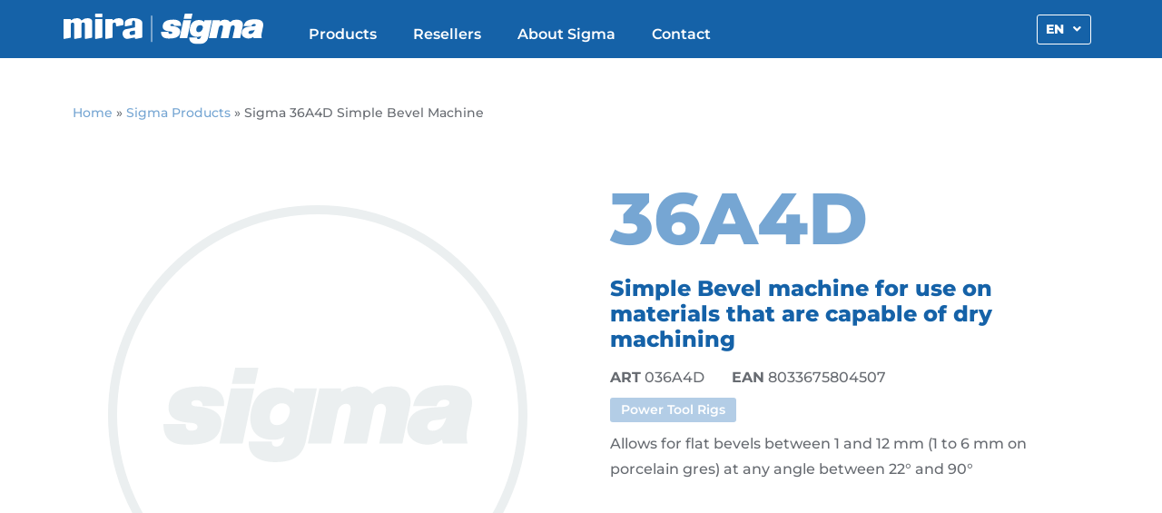

--- FILE ---
content_type: text/css
request_url: https://sigma.tools/wp-content/uploads/elementor/css/post-5.css?ver=1747896616
body_size: 399
content:
.elementor-kit-5{--e-global-color-primary:#1562A8;--e-global-color-secondary:#76A6D3;--e-global-color-text:#676B71;--e-global-color-accent:#EBEFF0;--e-global-color-d1e56d1:#B3CDE6;--e-global-color-e0378cb:#C2C9CC;--e-global-color-5b21db1:#FFFFFF;--e-global-color-d461e9f:#000000;--e-global-typography-primary-font-family:"Montserrat";--e-global-typography-primary-font-weight:700;--e-global-typography-secondary-font-family:"Montserrat";--e-global-typography-secondary-font-weight:400;--e-global-typography-text-font-family:"Montserrat";--e-global-typography-text-font-weight:500;--e-global-typography-accent-font-family:"Roboto";--e-global-typography-accent-font-weight:500;--e-global-typography-c28eac1-font-size:17px;--e-global-typography-c28eac1-font-weight:800;--e-global-typography-c28eac1-text-transform:uppercase;--e-global-typography-d08232e-font-size:14px;--e-global-typography-d08232e-font-weight:600;--e-global-typography-d08232e-line-height:1.3em;--e-global-typography-9850b75-font-size:22px;--e-global-typography-9850b75-font-weight:800;color:var( --e-global-color-text );font-family:"Montserrat", Sans-serif;font-weight:600;}.elementor-kit-5 e-page-transition{background-color:#FFBC7D;}.elementor-kit-5 a{color:var( --e-global-color-secondary );}.elementor-section.elementor-section-boxed > .elementor-container{max-width:1140px;}.e-con{--container-max-width:1140px;}.elementor-widget:not(:last-child){margin-block-end:20px;}.elementor-element{--widgets-spacing:20px 20px;--widgets-spacing-row:20px;--widgets-spacing-column:20px;}{}h1.entry-title{display:var(--page-title-display);}.site-header{padding-inline-end:0px;padding-inline-start:0px;}@media(max-width:1024px){.elementor-section.elementor-section-boxed > .elementor-container{max-width:1024px;}.e-con{--container-max-width:1024px;}}@media(max-width:767px){.elementor-section.elementor-section-boxed > .elementor-container{max-width:767px;}.e-con{--container-max-width:767px;}}

--- FILE ---
content_type: text/css
request_url: https://sigma.tools/wp-content/uploads/elementor/css/post-36.css?ver=1747896616
body_size: 1069
content:
.elementor-36 .elementor-element.elementor-element-b2a9d9c:not(.elementor-motion-effects-element-type-background), .elementor-36 .elementor-element.elementor-element-b2a9d9c > .elementor-motion-effects-container > .elementor-motion-effects-layer{background-color:var( --e-global-color-primary );}.elementor-36 .elementor-element.elementor-element-b2a9d9c > .elementor-container{min-height:64px;}.elementor-36 .elementor-element.elementor-element-b2a9d9c{border-style:solid;border-width:0px 0px 0px 0px;border-color:#E7E7E7;transition:background 0.3s, border 0.3s, border-radius 0.3s, box-shadow 0.3s;padding:0% 5% 0% 5%;}.elementor-36 .elementor-element.elementor-element-b2a9d9c > .elementor-background-overlay{transition:background 0.3s, border-radius 0.3s, opacity 0.3s;}.elementor-bc-flex-widget .elementor-36 .elementor-element.elementor-element-490ebfae.elementor-column .elementor-widget-wrap{align-items:center;}.elementor-36 .elementor-element.elementor-element-490ebfae.elementor-column.elementor-element[data-element_type="column"] > .elementor-widget-wrap.elementor-element-populated{align-content:center;align-items:center;}.elementor-36 .elementor-element.elementor-element-490ebfae > .elementor-element-populated{padding:0px 0px 0px 0px;}.elementor-widget-image .widget-image-caption{color:var( --e-global-color-text );font-family:var( --e-global-typography-text-font-family ), Sans-serif;font-weight:var( --e-global-typography-text-font-weight );}.elementor-36 .elementor-element.elementor-element-46efd95{width:auto;max-width:auto;align-self:center;text-align:left;}.elementor-36 .elementor-element.elementor-element-46efd95 img{width:220px;}.elementor-bc-flex-widget .elementor-36 .elementor-element.elementor-element-fdfb4d5.elementor-column .elementor-widget-wrap{align-items:flex-end;}.elementor-36 .elementor-element.elementor-element-fdfb4d5.elementor-column.elementor-element[data-element_type="column"] > .elementor-widget-wrap.elementor-element-populated{align-content:flex-end;align-items:flex-end;}.elementor-36 .elementor-element.elementor-element-fdfb4d5 > .elementor-element-populated{margin:0px 0px 0px 0px;--e-column-margin-right:0px;--e-column-margin-left:0px;padding:0px 0px 11px 0px;}.elementor-widget-nav-menu .elementor-nav-menu .elementor-item{font-family:var( --e-global-typography-primary-font-family ), Sans-serif;font-weight:var( --e-global-typography-primary-font-weight );}.elementor-widget-nav-menu .elementor-nav-menu--main .elementor-item{color:var( --e-global-color-text );fill:var( --e-global-color-text );}.elementor-widget-nav-menu .elementor-nav-menu--main .elementor-item:hover,
					.elementor-widget-nav-menu .elementor-nav-menu--main .elementor-item.elementor-item-active,
					.elementor-widget-nav-menu .elementor-nav-menu--main .elementor-item.highlighted,
					.elementor-widget-nav-menu .elementor-nav-menu--main .elementor-item:focus{color:var( --e-global-color-accent );fill:var( --e-global-color-accent );}.elementor-widget-nav-menu .elementor-nav-menu--main:not(.e--pointer-framed) .elementor-item:before,
					.elementor-widget-nav-menu .elementor-nav-menu--main:not(.e--pointer-framed) .elementor-item:after{background-color:var( --e-global-color-accent );}.elementor-widget-nav-menu .e--pointer-framed .elementor-item:before,
					.elementor-widget-nav-menu .e--pointer-framed .elementor-item:after{border-color:var( --e-global-color-accent );}.elementor-widget-nav-menu{--e-nav-menu-divider-color:var( --e-global-color-text );}.elementor-widget-nav-menu .elementor-nav-menu--dropdown .elementor-item, .elementor-widget-nav-menu .elementor-nav-menu--dropdown  .elementor-sub-item{font-family:var( --e-global-typography-accent-font-family ), Sans-serif;font-weight:var( --e-global-typography-accent-font-weight );}.elementor-36 .elementor-element.elementor-element-b05117e > .elementor-widget-container{margin:0px 0px 0px 0px;padding:0px 0px 0px 0px;}.elementor-36 .elementor-element.elementor-element-b05117e .elementor-menu-toggle{margin:0 auto;}.elementor-36 .elementor-element.elementor-element-b05117e .elementor-nav-menu .elementor-item{font-family:"Montserrat", Sans-serif;font-size:16px;font-weight:600;}.elementor-36 .elementor-element.elementor-element-b05117e .elementor-nav-menu--main .elementor-item{color:var( --e-global-color-5b21db1 );fill:var( --e-global-color-5b21db1 );padding-left:0px;padding-right:0px;padding-top:5px;padding-bottom:5px;}.elementor-36 .elementor-element.elementor-element-b05117e{--e-nav-menu-horizontal-menu-item-margin:calc( 40px / 2 );}.elementor-36 .elementor-element.elementor-element-b05117e .elementor-nav-menu--main:not(.elementor-nav-menu--layout-horizontal) .elementor-nav-menu > li:not(:last-child){margin-bottom:40px;}.elementor-bc-flex-widget .elementor-36 .elementor-element.elementor-element-b77cb6f.elementor-column .elementor-widget-wrap{align-items:center;}.elementor-36 .elementor-element.elementor-element-b77cb6f.elementor-column.elementor-element[data-element_type="column"] > .elementor-widget-wrap.elementor-element-populated{align-content:center;align-items:center;}.elementor-36 .elementor-element.elementor-element-b77cb6f > .elementor-element-populated{margin:0px 0px 0px 0px;--e-column-margin-right:0px;--e-column-margin-left:0px;padding:0px 0px 0px 0px;}.elementor-36 .elementor-element.elementor-element-407a577 .jet-menu .jet-menu-item:hover > .top-level-link{background-color:var( --e-global-color-5b21db1 );color:var( --e-global-color-primary );border-style:solid;border-width:1px 1px 1px 1px;border-color:var( --e-global-color-primary );border-radius:3px 3px 3px 3px;}.elementor-36 .elementor-element.elementor-element-407a577 .jet-menu ul.jet-sub-menu{background-color:var( --e-global-color-5b21db1 );min-width:20px;border-style:solid;border-width:1px 1px 1px 1px;border-color:var( --e-global-color-secondary );box-shadow:0px 0px 0px 0px rgba(0, 0, 0, 0.1);border-radius:3px 3px 3px 3px;margin:8px 0px 0px 0px;}.elementor-36 .elementor-element.elementor-element-407a577 .jet-menu li.jet-sub-menu-item:hover > .sub-level-link{background-color:var( --e-global-color-secondary );color:var( --e-global-color-5b21db1 );}.elementor-36 .elementor-element.elementor-element-407a577 .jet-menu{justify-content:flex-end !important;}.jet-desktop-menu-active .elementor-36 .elementor-element.elementor-element-407a577 .jet-menu > .jet-menu-item{flex-grow:0;}.jet-desktop-menu-active .elementor-36 .elementor-element.elementor-element-407a577 .jet-menu{min-width:100px;}.elementor-36 .elementor-element.elementor-element-407a577 .jet-menu .jet-menu-item .top-level-link{font-family:"Montserrat", Sans-serif;font-size:14px;font-weight:800;color:var( --e-global-color-5b21db1 );border-style:solid;border-width:1px 1px 1px 1px;border-color:var( --e-global-color-5b21db1 );border-radius:3px 3px 3px 3px;padding:5px 10px 5px 9px;}.elementor-36 .elementor-element.elementor-element-407a577 .jet-menu li.jet-sub-menu-item .sub-level-link{font-family:"Montserrat", Sans-serif;font-size:14px;font-weight:800;color:var( --e-global-color-primary );padding:5px 20px 5px 20px;}.elementor-36 .elementor-element.elementor-element-407a577 .jet-mobile-menu__container{z-index:999;}.elementor-36 .elementor-element.elementor-element-407a577 .jet-mobile-menu-widget .jet-mobile-menu-cover{z-index:calc(999-1);}@media(min-width:768px){.elementor-36 .elementor-element.elementor-element-490ebfae{width:23.683%;}.elementor-36 .elementor-element.elementor-element-fdfb4d5{width:58.893%;}.elementor-36 .elementor-element.elementor-element-b77cb6f{width:16.756%;}}@media(max-width:1024px){.elementor-36 .elementor-element.elementor-element-b2a9d9c{border-width:0px 0px 0px 0px;}}@media(max-width:767px){.elementor-36 .elementor-element.elementor-element-b2a9d9c{border-width:0px 0px 1px 0px;}.elementor-36 .elementor-element.elementor-element-490ebfae{width:55%;}.elementor-36 .elementor-element.elementor-element-fdfb4d5{width:55%;}.elementor-36 .elementor-element.elementor-element-b77cb6f{width:55%;}}

--- FILE ---
content_type: text/css
request_url: https://sigma.tools/wp-content/uploads/elementor/css/post-661.css?ver=1747896616
body_size: 397
content:
.elementor-661 .elementor-element.elementor-element-48d0d3a > .elementor-container > .elementor-column > .elementor-widget-wrap{align-content:flex-end;align-items:flex-end;}.elementor-661 .elementor-element.elementor-element-48d0d3a:not(.elementor-motion-effects-element-type-background), .elementor-661 .elementor-element.elementor-element-48d0d3a > .elementor-motion-effects-container > .elementor-motion-effects-layer{background-color:var( --e-global-color-d1e56d1 );}.elementor-661 .elementor-element.elementor-element-48d0d3a{transition:background 0.3s, border 0.3s, border-radius 0.3s, box-shadow 0.3s;margin-top:0px;margin-bottom:0px;padding:10px 0px 0px 0px;}.elementor-661 .elementor-element.elementor-element-48d0d3a > .elementor-background-overlay{transition:background 0.3s, border-radius 0.3s, opacity 0.3s;}.elementor-bc-flex-widget .elementor-661 .elementor-element.elementor-element-bd0a567.elementor-column .elementor-widget-wrap{align-items:space-between;}.elementor-661 .elementor-element.elementor-element-bd0a567.elementor-column.elementor-element[data-element_type="column"] > .elementor-widget-wrap.elementor-element-populated{align-content:space-between;align-items:space-between;}.elementor-661 .elementor-element.elementor-element-bd0a567 > .elementor-widget-wrap > .elementor-widget:not(.elementor-widget__width-auto):not(.elementor-widget__width-initial):not(:last-child):not(.elementor-absolute){margin-bottom:0px;}.elementor-661 .elementor-element.elementor-element-bd0a567 > .elementor-element-populated{margin:0px 0px -5px 0px;--e-column-margin-right:0px;--e-column-margin-left:0px;padding:0px 0px 0px 0px;}.elementor-widget-text-editor{font-family:var( --e-global-typography-text-font-family ), Sans-serif;font-weight:var( --e-global-typography-text-font-weight );color:var( --e-global-color-text );}.elementor-widget-text-editor.elementor-drop-cap-view-stacked .elementor-drop-cap{background-color:var( --e-global-color-primary );}.elementor-widget-text-editor.elementor-drop-cap-view-framed .elementor-drop-cap, .elementor-widget-text-editor.elementor-drop-cap-view-default .elementor-drop-cap{color:var( --e-global-color-primary );border-color:var( --e-global-color-primary );}.elementor-661 .elementor-element.elementor-element-1eb41ff > .elementor-widget-container{margin:0px 0px 0px 0px;padding:0px 0px 0px 0px;}.elementor-661 .elementor-element.elementor-element-1eb41ff{text-align:center;font-family:"Montserrat", Sans-serif;font-size:12px;font-weight:500;color:var( --e-global-color-5b21db1 );}

--- FILE ---
content_type: text/css
request_url: https://sigma.tools/wp-content/uploads/elementor/css/post-156.css?ver=1747899059
body_size: 2103
content:
.elementor-156 .elementor-element.elementor-element-c228b49{margin-top:40px;margin-bottom:40px;}.elementor-widget-breadcrumbs{font-family:var( --e-global-typography-secondary-font-family ), Sans-serif;font-weight:var( --e-global-typography-secondary-font-weight );}.elementor-156 .elementor-element.elementor-element-735412c{font-family:"Montserrat", Sans-serif;font-size:14px;font-weight:500;color:var( --e-global-color-text );}.elementor-156 .elementor-element.elementor-element-735412c a{color:var( --e-global-color-secondary );}.elementor-156 .elementor-element.elementor-element-38b1d3bc .elementor-column-gap-custom .elementor-column > .elementor-element-populated{padding:0px;}.elementor-156 .elementor-element.elementor-element-38b1d3bc{margin-top:40px;margin-bottom:0px;padding:0px 0px 0px 0px;}.elementor-bc-flex-widget .elementor-156 .elementor-element.elementor-element-62e79b3b.elementor-column .elementor-widget-wrap{align-items:center;}.elementor-156 .elementor-element.elementor-element-62e79b3b.elementor-column.elementor-element[data-element_type="column"] > .elementor-widget-wrap.elementor-element-populated{align-content:center;align-items:center;}.elementor-156 .elementor-element.elementor-element-62e79b3b > .elementor-element-populated{margin:0px 10px 0px 0px;--e-column-margin-right:10px;--e-column-margin-left:0px;padding:0px 10px 0px 0px;}.elementor-widget-image .widget-image-caption{color:var( --e-global-color-text );font-family:var( --e-global-typography-text-font-family ), Sans-serif;font-weight:var( --e-global-typography-text-font-weight );}.elementor-156 .elementor-element.elementor-element-094d1f6{text-align:center;}.elementor-156 .elementor-element.elementor-element-e7b3e2c .jet-gallery-swiper-thumb .swiper-slide{--columns:6;--space-between:8px;}.elementor-156 .elementor-element.elementor-element-e7b3e2c .jet-woo-swiper-gallery-thumbs{padding-top:8px;padding-bottom:0px;}.elementor-156 .elementor-element.elementor-element-e7b3e2c > .elementor-widget-container{padding:0px 32px 0px 0px;}.elementor-156 .elementor-element.elementor-element-e7b3e2c .jet-woo-product-gallery-slider .jet-woo-product-gallery__image{text-align:center;}.elementor-156 .elementor-element.elementor-element-e7b3e2c .jet-woo-product-gallery-slider .jet-swiper-nav{color:var( --e-global-color-5b21db1 );background-color:var( --e-global-color-accent );border-radius:50px 50px 50px 50px;padding:2px 6px 2px 6px;}.elementor-156 .elementor-element.elementor-element-e7b3e2c .jet-woo-product-gallery-slider .jet-swiper-nav:hover{background-color:var( --e-global-color-d1e56d1 );}.elementor-156 .elementor-element.elementor-element-e7b3e2c .jet-woo-product-gallery-slider .jet-swiper-nav.jet-swiper-button-prev{top:50%;bottom:auto;transform:translate(0,-50%);right:auto;left:-30px;}.elementor-156 .elementor-element.elementor-element-e7b3e2c .jet-woo-product-gallery-slider .jet-swiper-nav.jet-swiper-button-next{top:50%;bottom:auto;transform:translate(0,-50%);left:auto;right:-30px;}.elementor-156 .elementor-element.elementor-element-e7b3e2c .jet-woo-swiper-control-thumbs__item{border-style:solid;border-width:1px 1px 1px 1px;border-color:var( --e-global-color-accent );border-radius:2px 2px 2px 2px;}.elementor-156 .elementor-element.elementor-element-e7b3e2c .jet-woo-swiper-gallery-thumbs.swiper-container-horizontal{text-align:left;}.elementor-156 .elementor-element.elementor-element-e7b3e2c .jet-woo-product-gallery .jet-woo-product-gallery__trigger:not( .jet-woo-product-gallery__image-link ){width:30px;height:30px;}.elementor-156 .elementor-element.elementor-element-e7b3e2c .jet-woo-product-gallery .jet-woo-product-gallery__trigger:not( .jet-woo-product-gallery__image-link ) .jet-woo-product-gallery__trigger-icon{font-size:18px;}.elementor-bc-flex-widget .elementor-156 .elementor-element.elementor-element-6e351318.elementor-column .elementor-widget-wrap{align-items:flex-start;}.elementor-156 .elementor-element.elementor-element-6e351318.elementor-column.elementor-element[data-element_type="column"] > .elementor-widget-wrap.elementor-element-populated{align-content:flex-start;align-items:flex-start;}.elementor-156 .elementor-element.elementor-element-6e351318.elementor-column > .elementor-widget-wrap{justify-content:flex-start;}.elementor-156 .elementor-element.elementor-element-6e351318 > .elementor-widget-wrap > .elementor-widget:not(.elementor-widget__width-auto):not(.elementor-widget__width-initial):not(:last-child):not(.elementor-absolute){margin-bottom:0px;}.elementor-156 .elementor-element.elementor-element-6e351318 > .elementor-element-populated{margin:0px 0px 0px 32px;--e-column-margin-right:0px;--e-column-margin-left:32px;padding:0px 0px 0px 0px;}.elementor-156 .elementor-element.elementor-element-b9d137d > .elementor-widget-container{margin:0px 0px -9px 0px;padding:0px 0px 0px 0px;}.elementor-156 .elementor-element.elementor-element-b9d137d .jet-listing-dynamic-field__content{color:var( --e-global-color-secondary );font-family:"Montserrat", Sans-serif;font-size:80px;font-weight:800;text-align:left;}.elementor-156 .elementor-element.elementor-element-b9d137d .jet-listing-dynamic-field .jet-listing-dynamic-field__inline-wrap{width:auto;}.elementor-156 .elementor-element.elementor-element-b9d137d .jet-listing-dynamic-field .jet-listing-dynamic-field__content{width:auto;}.elementor-156 .elementor-element.elementor-element-b9d137d .jet-listing-dynamic-field{justify-content:flex-start;}.elementor-156 .elementor-element.elementor-element-2196897f > .elementor-widget-container{margin:0px 0px 0px 0px;padding:0px 0px 0px 0px;}.elementor-156 .elementor-element.elementor-element-2196897f .jet-listing-dynamic-field__content{color:var( --e-global-color-primary );font-size:24px;font-weight:800;text-align:left;}.elementor-156 .elementor-element.elementor-element-2196897f .jet-listing-dynamic-field .jet-listing-dynamic-field__inline-wrap{width:auto;}.elementor-156 .elementor-element.elementor-element-2196897f .jet-listing-dynamic-field .jet-listing-dynamic-field__content{width:auto;}.elementor-156 .elementor-element.elementor-element-2196897f .jet-listing-dynamic-field{justify-content:flex-start;}.elementor-156 .elementor-element.elementor-element-5a81798{width:auto;max-width:auto;}.elementor-156 .elementor-element.elementor-element-5a81798 .jet-listing-dynamic-field__content{font-weight:500;text-align:left;}.elementor-156 .elementor-element.elementor-element-5a81798 .jet-listing-dynamic-field .jet-listing-dynamic-field__inline-wrap{width:auto;}.elementor-156 .elementor-element.elementor-element-5a81798 .jet-listing-dynamic-field .jet-listing-dynamic-field__content{width:auto;}.elementor-156 .elementor-element.elementor-element-5a81798 .jet-listing-dynamic-field{justify-content:flex-start;}.elementor-156 .elementor-element.elementor-element-763dacde{width:auto;max-width:auto;}.elementor-156 .elementor-element.elementor-element-763dacde > .elementor-widget-container{margin:0px 0px 0px 30px;}.elementor-156 .elementor-element.elementor-element-763dacde .jet-listing-dynamic-field__content{font-weight:500;text-align:left;}.elementor-156 .elementor-element.elementor-element-763dacde .jet-listing-dynamic-field .jet-listing-dynamic-field__inline-wrap{width:auto;}.elementor-156 .elementor-element.elementor-element-763dacde .jet-listing-dynamic-field .jet-listing-dynamic-field__content{width:auto;}.elementor-156 .elementor-element.elementor-element-763dacde .jet-listing-dynamic-field{justify-content:flex-start;}.elementor-156 .elementor-element.elementor-element-763dacde .jet-listing-dynamic-field__icon{color:var( --e-global-color-secondary );}.elementor-156 .elementor-element.elementor-element-763dacde .jet-listing-dynamic-field__icon :is(svg, path){fill:var( --e-global-color-secondary );}.elementor-156 .elementor-element.elementor-element-62f1cc30 .jet-listing-dynamic-terms__link{background-color:var( --e-global-color-d1e56d1 );font-size:14px;color:var( --e-global-color-5b21db1 );padding:3px 12px 3px 12px;margin:0px 8px 0px 0px;border-radius:3px 3px 3px 3px;}.elementor-156 .elementor-element.elementor-element-62f1cc30 > .elementor-widget-container{margin:10px 0px 10px 0px;}.elementor-156 .elementor-element.elementor-element-62f1cc30 .jet-listing-dynamic-terms{text-align:left;}.elementor-bc-flex-widget .elementor-156 .elementor-element.elementor-element-516dbcad.elementor-column .elementor-widget-wrap{align-items:space-evenly;}.elementor-156 .elementor-element.elementor-element-516dbcad.elementor-column.elementor-element[data-element_type="column"] > .elementor-widget-wrap.elementor-element-populated{align-content:space-evenly;align-items:space-evenly;}.elementor-156 .elementor-element.elementor-element-516dbcad.elementor-column > .elementor-widget-wrap{justify-content:center;}.elementor-156 .elementor-element.elementor-element-516dbcad > .elementor-widget-wrap > .elementor-widget:not(.elementor-widget__width-auto):not(.elementor-widget__width-initial):not(:last-child):not(.elementor-absolute){margin-bottom:4px;}.elementor-156 .elementor-element.elementor-element-516dbcad > .elementor-element-populated{text-align:center;margin:0px 0px 0px 0px;--e-column-margin-right:0px;--e-column-margin-left:0px;padding:0px 0px 0px 0px;}.elementor-widget-icon.elementor-view-stacked .elementor-icon{background-color:var( --e-global-color-primary );}.elementor-widget-icon.elementor-view-framed .elementor-icon, .elementor-widget-icon.elementor-view-default .elementor-icon{color:var( --e-global-color-primary );border-color:var( --e-global-color-primary );}.elementor-widget-icon.elementor-view-framed .elementor-icon, .elementor-widget-icon.elementor-view-default .elementor-icon svg{fill:var( --e-global-color-primary );}.elementor-156 .elementor-element.elementor-element-73edfcea .elementor-icon-wrapper{text-align:center;}.elementor-156 .elementor-element.elementor-element-73edfcea .elementor-icon{font-size:60px;}.elementor-156 .elementor-element.elementor-element-73edfcea .elementor-icon svg{height:60px;}.elementor-widget-text-editor{font-family:var( --e-global-typography-text-font-family ), Sans-serif;font-weight:var( --e-global-typography-text-font-weight );color:var( --e-global-color-text );}.elementor-widget-text-editor.elementor-drop-cap-view-stacked .elementor-drop-cap{background-color:var( --e-global-color-primary );}.elementor-widget-text-editor.elementor-drop-cap-view-framed .elementor-drop-cap, .elementor-widget-text-editor.elementor-drop-cap-view-default .elementor-drop-cap{color:var( --e-global-color-primary );border-color:var( --e-global-color-primary );}.elementor-156 .elementor-element.elementor-element-71cc192b > .elementor-widget-container{margin:5px 0px 0px 0px;padding:0px 0px 0px 0px;}.elementor-156 .elementor-element.elementor-element-71cc192b{text-align:center;font-size:14px;font-weight:800;text-transform:uppercase;line-height:1px;color:var( --e-global-color-secondary );}.elementor-156 .elementor-element.elementor-element-18a3f8ff > .elementor-widget-container{margin:-10px 0px -10px 0px;padding:0px 0px 0px 0px;}.elementor-156 .elementor-element.elementor-element-18a3f8ff .jet-listing-dynamic-field__content{font-size:32px;text-align:center;}.elementor-156 .elementor-element.elementor-element-18a3f8ff .jet-listing-dynamic-field .jet-listing-dynamic-field__inline-wrap{width:auto;}.elementor-156 .elementor-element.elementor-element-18a3f8ff .jet-listing-dynamic-field .jet-listing-dynamic-field__content{width:auto;}.elementor-156 .elementor-element.elementor-element-18a3f8ff .jet-listing-dynamic-field{justify-content:center;}.elementor-156 .elementor-element.elementor-element-8b4c340 > .elementor-widget-container{margin:0px 0px 0px 0px;padding:0px 0px 0px 0px;}.elementor-156 .elementor-element.elementor-element-8b4c340{text-align:center;font-family:"Montserrat", Sans-serif;font-size:16px;font-weight:600;}.elementor-bc-flex-widget .elementor-156 .elementor-element.elementor-element-efacadb.elementor-column .elementor-widget-wrap{align-items:space-evenly;}.elementor-156 .elementor-element.elementor-element-efacadb.elementor-column.elementor-element[data-element_type="column"] > .elementor-widget-wrap.elementor-element-populated{align-content:space-evenly;align-items:space-evenly;}.elementor-156 .elementor-element.elementor-element-efacadb.elementor-column > .elementor-widget-wrap{justify-content:center;}.elementor-156 .elementor-element.elementor-element-efacadb > .elementor-widget-wrap > .elementor-widget:not(.elementor-widget__width-auto):not(.elementor-widget__width-initial):not(:last-child):not(.elementor-absolute){margin-bottom:4px;}.elementor-156 .elementor-element.elementor-element-360b449e .elementor-icon-wrapper{text-align:center;}.elementor-156 .elementor-element.elementor-element-360b449e .elementor-icon{font-size:60px;}.elementor-156 .elementor-element.elementor-element-360b449e .elementor-icon svg{height:60px;}.elementor-156 .elementor-element.elementor-element-1c88cb1a > .elementor-widget-container{margin:5px 0px 0px 0px;padding:0px 0px 0px 0px;}.elementor-156 .elementor-element.elementor-element-1c88cb1a{text-align:center;font-size:14px;font-weight:800;text-transform:uppercase;line-height:1px;color:var( --e-global-color-secondary );}.elementor-156 .elementor-element.elementor-element-35f71f87 > .elementor-widget-container{margin:-10px 0px -10px 0px;padding:0px 0px 0px 0px;}.elementor-156 .elementor-element.elementor-element-35f71f87 .jet-listing-dynamic-field__content{font-size:32px;text-align:center;}.elementor-156 .elementor-element.elementor-element-35f71f87 .jet-listing-dynamic-field .jet-listing-dynamic-field__inline-wrap{width:auto;}.elementor-156 .elementor-element.elementor-element-35f71f87 .jet-listing-dynamic-field .jet-listing-dynamic-field__content{width:auto;}.elementor-156 .elementor-element.elementor-element-35f71f87 .jet-listing-dynamic-field{justify-content:center;}.elementor-156 .elementor-element.elementor-element-73ddd29d > .elementor-widget-container{margin:0px 0px 0px 0px;padding:0px 0px 0px 0px;}.elementor-156 .elementor-element.elementor-element-73ddd29d{text-align:center;font-family:"Montserrat", Sans-serif;font-size:16px;font-weight:600;}.elementor-bc-flex-widget .elementor-156 .elementor-element.elementor-element-61bed927.elementor-column .elementor-widget-wrap{align-items:space-evenly;}.elementor-156 .elementor-element.elementor-element-61bed927.elementor-column.elementor-element[data-element_type="column"] > .elementor-widget-wrap.elementor-element-populated{align-content:space-evenly;align-items:space-evenly;}.elementor-156 .elementor-element.elementor-element-61bed927.elementor-column > .elementor-widget-wrap{justify-content:center;}.elementor-156 .elementor-element.elementor-element-61bed927 > .elementor-widget-wrap > .elementor-widget:not(.elementor-widget__width-auto):not(.elementor-widget__width-initial):not(:last-child):not(.elementor-absolute){margin-bottom:5px;}.elementor-156 .elementor-element.elementor-element-2e333432 .elementor-icon-wrapper{text-align:center;}.elementor-156 .elementor-element.elementor-element-2e333432 .elementor-icon{font-size:60px;}.elementor-156 .elementor-element.elementor-element-2e333432 .elementor-icon svg{height:60px;}.elementor-156 .elementor-element.elementor-element-34807356 > .elementor-widget-container{margin:5px 0px 0px 0px;padding:0px 0px 0px 0px;}.elementor-156 .elementor-element.elementor-element-34807356{text-align:center;font-size:14px;font-weight:800;text-transform:uppercase;line-height:1px;color:var( --e-global-color-secondary );}.elementor-156 .elementor-element.elementor-element-595d2330 > .elementor-widget-container{margin:-10px 0px -10px 0px;padding:0px 0px 0px 0px;}.elementor-156 .elementor-element.elementor-element-595d2330 .jet-listing-dynamic-field__content{font-size:32px;text-align:center;}.elementor-156 .elementor-element.elementor-element-595d2330 .jet-listing-dynamic-field .jet-listing-dynamic-field__inline-wrap{width:auto;}.elementor-156 .elementor-element.elementor-element-595d2330 .jet-listing-dynamic-field .jet-listing-dynamic-field__content{width:auto;}.elementor-156 .elementor-element.elementor-element-595d2330 .jet-listing-dynamic-field{justify-content:center;}.elementor-156 .elementor-element.elementor-element-4c50d465 > .elementor-widget-container{margin:0px 0px 0px 0px;padding:0px 0px 0px 0px;}.elementor-156 .elementor-element.elementor-element-4c50d465{text-align:center;font-family:"Montserrat", Sans-serif;font-size:16px;font-weight:600;}.elementor-bc-flex-widget .elementor-156 .elementor-element.elementor-element-74b00389.elementor-column .elementor-widget-wrap{align-items:space-evenly;}.elementor-156 .elementor-element.elementor-element-74b00389.elementor-column.elementor-element[data-element_type="column"] > .elementor-widget-wrap.elementor-element-populated{align-content:space-evenly;align-items:space-evenly;}.elementor-156 .elementor-element.elementor-element-74b00389.elementor-column > .elementor-widget-wrap{justify-content:center;}.elementor-156 .elementor-element.elementor-element-74b00389 > .elementor-widget-wrap > .elementor-widget:not(.elementor-widget__width-auto):not(.elementor-widget__width-initial):not(:last-child):not(.elementor-absolute){margin-bottom:4px;}.elementor-156 .elementor-element.elementor-element-69893ee8 > .elementor-widget-container{margin:0px 0px 15px 0px;}.elementor-156 .elementor-element.elementor-element-69893ee8 .elementor-icon-wrapper{text-align:center;}.elementor-156 .elementor-element.elementor-element-69893ee8 .elementor-icon{font-size:45px;}.elementor-156 .elementor-element.elementor-element-69893ee8 .elementor-icon svg{height:45px;}.elementor-156 .elementor-element.elementor-element-2bfc7521 > .elementor-widget-container{margin:5px 0px 0px 0px;padding:0px 0px 0px 0px;}.elementor-156 .elementor-element.elementor-element-2bfc7521{text-align:center;font-size:14px;font-weight:800;text-transform:uppercase;line-height:1px;color:var( --e-global-color-secondary );}.elementor-156 .elementor-element.elementor-element-18ff142 > .elementor-widget-container{margin:-10px 0px -10px 0px;padding:0px 0px 0px 0px;}.elementor-156 .elementor-element.elementor-element-18ff142 .jet-listing-dynamic-field__content{font-size:32px;text-align:center;}.elementor-156 .elementor-element.elementor-element-18ff142 .jet-listing-dynamic-field .jet-listing-dynamic-field__inline-wrap{width:auto;}.elementor-156 .elementor-element.elementor-element-18ff142 .jet-listing-dynamic-field .jet-listing-dynamic-field__content{width:auto;}.elementor-156 .elementor-element.elementor-element-18ff142 .jet-listing-dynamic-field{justify-content:center;}.elementor-156 .elementor-element.elementor-element-1f663f82 > .elementor-widget-container{margin:0px 0px 0px 0px;padding:0px 0px 0px 0px;}.elementor-156 .elementor-element.elementor-element-1f663f82{text-align:center;font-family:"Montserrat", Sans-serif;font-size:16px;font-weight:600;}.elementor-156 .elementor-element.elementor-element-1e1b7453{margin-top:40px;margin-bottom:40px;padding:0px 0px 0px 0px;}.elementor-156 .elementor-element.elementor-element-7c49d83 .jet-listing-dynamic-field__content{font-size:16px;font-weight:500;line-height:1.8em;text-align:left;}.elementor-156 .elementor-element.elementor-element-7c49d83 .jet-listing-dynamic-field .jet-listing-dynamic-field__inline-wrap{width:auto;}.elementor-156 .elementor-element.elementor-element-7c49d83 .jet-listing-dynamic-field .jet-listing-dynamic-field__content{width:auto;}.elementor-156 .elementor-element.elementor-element-7c49d83 .jet-listing-dynamic-field{justify-content:flex-start;}.elementor-widget-heading .elementor-heading-title{font-family:var( --e-global-typography-primary-font-family ), Sans-serif;font-weight:var( --e-global-typography-primary-font-weight );color:var( --e-global-color-primary );}.elementor-156 .elementor-element.elementor-element-2ec841d > .elementor-widget-container{margin:0px 0px 40px 0px;}.elementor-156 .elementor-element.elementor-element-2ec841d .elementor-heading-title{font-family:"Montserrat", Sans-serif;font-size:18px;text-transform:uppercase;}.elementor-156 .elementor-element.elementor-element-6466640 > .elementor-widget-container > .jet-listing-grid > .jet-listing-grid__items, .elementor-156 .elementor-element.elementor-element-6466640 > .jet-listing-grid > .jet-listing-grid__items{--columns:6;}:is( .elementor-156 .elementor-element.elementor-element-6466640 > .elementor-widget-container > .jet-listing-grid > .jet-listing-grid__items, .elementor-156 .elementor-element.elementor-element-6466640 > .elementor-widget-container > .jet-listing-grid > .jet-listing-grid__slider > .jet-listing-grid__items > .slick-list > .slick-track, .elementor-156 .elementor-element.elementor-element-6466640 > .elementor-widget-container > .jet-listing-grid > .jet-listing-grid__scroll-slider > .jet-listing-grid__items ) > .jet-listing-grid__item{padding-left:calc(32px / 2);padding-right:calc(32px / 2);padding-top:calc(32px / 2);padding-bottom:calc(32px / 2);}:is( .elementor-156 .elementor-element.elementor-element-6466640 > .elementor-widget-container > .jet-listing-grid, .elementor-156 .elementor-element.elementor-element-6466640 > .elementor-widget-container > .jet-listing-grid > .jet-listing-grid__slider, .elementor-156 .elementor-element.elementor-element-6466640 > .elementor-widget-container > .jet-listing-grid > .jet-listing-grid__scroll-slider ) > .jet-listing-grid__items{margin-left:calc( 32px / -2);margin-right:calc( 32px / -2);width:calc(100% + 32px);}:is( .elementor-156 .elementor-element.elementor-element-6466640 > .elementor-widget-container > .jet-listing-grid, .elementor-156 .elementor-element.elementor-element-6466640 > .elementor-widget-container > .jet-listing-grid > .jet-listing-grid__slider, .elementor-156 .elementor-element.elementor-element-6466640 > .elementor-widget-container > .jet-listing-grid > .jet-listing-grid__scroll-slider ) > .jet-listing-grid__items.grid-collapse-gap{margin-top:calc( 32px / -2);margin-bottom:calc( 32px / -2);}.elementor-156 .elementor-element.elementor-element-34d21fd{margin-top:80px;margin-bottom:80px;}.elementor-156 .elementor-element.elementor-element-e24ca8e > .elementor-widget-container{margin:0px 0px 40px 0px;}.elementor-156 .elementor-element.elementor-element-e24ca8e .elementor-heading-title{font-family:"Montserrat", Sans-serif;font-size:18px;text-transform:uppercase;}.elementor-156 .elementor-element.elementor-element-5af53d0 > .elementor-widget-container > .jet-listing-grid > .jet-listing-grid__items, .elementor-156 .elementor-element.elementor-element-5af53d0 > .jet-listing-grid > .jet-listing-grid__items{--columns:6;}.elementor-156 .elementor-element.elementor-element-0c4f1cc{margin-top:80px;margin-bottom:80px;}/* Start custom CSS for column, class: .elementor-element-6e351318 */min-height: 620px;/* End custom CSS */

--- FILE ---
content_type: text/css
request_url: https://sigma.tools/wp-content/uploads/elementor/css/post-452.css?ver=1747896912
body_size: 783
content:
.elementor-452 .elementor-element.elementor-element-9d702c2 > .elementor-widget-wrap > .elementor-widget:not(.elementor-widget__width-auto):not(.elementor-widget__width-initial):not(:last-child):not(.elementor-absolute){margin-bottom:0px;}.elementor-452 .elementor-element.elementor-element-9d702c2 > .elementor-element-populated{border-style:solid;border-width:1px 1px 1px 1px;border-color:var( --e-global-color-accent );transition:background 0.3s, border 0.5s, border-radius 0.5s, box-shadow 0.5s;}.elementor-452 .elementor-element.elementor-element-9d702c2 > .elementor-element-populated, .elementor-452 .elementor-element.elementor-element-9d702c2 > .elementor-element-populated > .elementor-background-overlay, .elementor-452 .elementor-element.elementor-element-9d702c2 > .elementor-background-slideshow{border-radius:5px 5px 5px 5px;}.elementor-452 .elementor-element.elementor-element-9d702c2:hover > .elementor-element-populated{border-style:solid;border-width:1px 1px 1px 1px;border-color:var( --e-global-color-5b21db1 );box-shadow:0px 0px 20px 10px rgba(0, 0, 0, 0.13);}.elementor-452 .elementor-element.elementor-element-9d702c2:hover > .elementor-element-populated, .elementor-452 .elementor-element.elementor-element-9d702c2:hover > .elementor-element-populated > .elementor-background-overlay{border-radius:5px 5px 5px 5px;}.elementor-452 .elementor-element.elementor-element-9d702c2 > .elementor-element-populated > .elementor-background-overlay{transition:background 0.3s, border-radius 0.5s, opacity 0.3s;}.elementor-452 .elementor-element.elementor-element-85f9a15 .jet-listing-dynamic-field.display-multiline, .elementor-452 .elementor-element.elementor-element-85f9a15 .jet-listing-dynamic-field.display-inline .jet-listing-dynamic-field__inline-wrap{background-color:var( --e-global-color-d1e56d1 );}.elementor-452 .elementor-element.elementor-element-85f9a15 > .elementor-widget-container{margin:-11px 0px -55px 0px;padding:0px 0px 0px 0px;}.elementor-452 .elementor-element.elementor-element-85f9a15 .jet-listing-dynamic-field__content{color:var( --e-global-color-5b21db1 );font-size:10px;font-weight:700;text-transform:uppercase;}.elementor-452 .elementor-element.elementor-element-85f9a15 .jet-listing-dynamic-field .jet-listing-dynamic-field__inline-wrap{width:auto;}.elementor-452 .elementor-element.elementor-element-85f9a15 .jet-listing-dynamic-field .jet-listing-dynamic-field__content{width:auto;}.elementor-452 .elementor-element.elementor-element-85f9a15 .jet-listing-dynamic-field{justify-content:center;}.elementor-452 .elementor-element.elementor-element-85f9a15 .jet-listing-dynamic-field.display-multiline{padding:3px 8px 2px 8px;margin:0px 0px 0px 0px;border-radius:0px 0px 3px 3px;}.elementor-452 .elementor-element.elementor-element-85f9a15 .jet-listing-dynamic-field.display-inline .jet-listing-dynamic-field__inline-wrap{padding:3px 8px 2px 8px;margin:0px 0px 0px 0px;border-radius:0px 0px 3px 3px;}.elementor-452 .elementor-element.elementor-element-34b7b6c > .elementor-widget-container{padding:10px 0px 0px 0px;}.elementor-452 .elementor-element.elementor-element-34b7b6c .jet-listing-dynamic-image{justify-content:flex-start;}.elementor-452 .elementor-element.elementor-element-34b7b6c .jet-listing-dynamic-image__figure{align-items:flex-start;}.elementor-452 .elementor-element.elementor-element-34b7b6c .jet-listing-dynamic-image__caption{text-align:left;}.elementor-452 .elementor-element.elementor-element-13d8a3c > .elementor-widget-container{margin:0px 0px 0px 0px;padding:0px 0px 0px 0px;}.elementor-452 .elementor-element.elementor-element-13d8a3c .jet-listing-dynamic-field__content{color:var( --e-global-color-secondary );font-size:var( --e-global-typography-9850b75-font-size );font-weight:var( --e-global-typography-9850b75-font-weight );text-align:center;}.elementor-452 .elementor-element.elementor-element-13d8a3c .jet-listing-dynamic-field .jet-listing-dynamic-field__inline-wrap{width:auto;}.elementor-452 .elementor-element.elementor-element-13d8a3c .jet-listing-dynamic-field .jet-listing-dynamic-field__content{width:auto;}.elementor-452 .elementor-element.elementor-element-13d8a3c .jet-listing-dynamic-field{justify-content:center;}.elementor-452 .elementor-element.elementor-element-c88c521 .jet-listing-dynamic-field__content{font-size:var( --e-global-typography-d08232e-font-size );font-weight:var( --e-global-typography-d08232e-font-weight );line-height:var( --e-global-typography-d08232e-line-height );text-align:center;}.elementor-452 .elementor-element.elementor-element-c88c521 .jet-listing-dynamic-field .jet-listing-dynamic-field__inline-wrap{width:auto;}.elementor-452 .elementor-element.elementor-element-c88c521 .jet-listing-dynamic-field .jet-listing-dynamic-field__content{width:auto;}.elementor-452 .elementor-element.elementor-element-c88c521 .jet-listing-dynamic-field{justify-content:center;}.elementor-452 .elementor-element.elementor-element-eb7de4b .jet-listing-dynamic-field__content{font-size:var( --e-global-typography-d08232e-font-size );font-weight:var( --e-global-typography-d08232e-font-weight );line-height:var( --e-global-typography-d08232e-line-height );text-align:center;}.elementor-452 .elementor-element.elementor-element-eb7de4b .jet-listing-dynamic-field .jet-listing-dynamic-field__inline-wrap{width:auto;}.elementor-452 .elementor-element.elementor-element-eb7de4b .jet-listing-dynamic-field .jet-listing-dynamic-field__content{width:auto;}.elementor-452 .elementor-element.elementor-element-eb7de4b .jet-listing-dynamic-field{justify-content:center;}.elementor-452 .elementor-element.elementor-element-c25ce4b > .elementor-widget-container{margin:6px 0px 7px 0px;}.elementor-452 .elementor-element.elementor-element-c25ce4b .jet-listing-dynamic-field__content{color:var( --e-global-color-e0378cb );font-size:11px;text-align:center;}.elementor-452 .elementor-element.elementor-element-c25ce4b .jet-listing-dynamic-field .jet-listing-dynamic-field__inline-wrap{width:auto;}.elementor-452 .elementor-element.elementor-element-c25ce4b .jet-listing-dynamic-field .jet-listing-dynamic-field__content{width:auto;}.elementor-452 .elementor-element.elementor-element-c25ce4b .jet-listing-dynamic-field{justify-content:center;}.jet-listing-item.single-jet-engine.elementor-page-452 > .elementor{width:180px;margin-left:auto;margin-right:auto;}@media(max-width:1024px){.elementor-452 .elementor-element.elementor-element-13d8a3c .jet-listing-dynamic-field__content{font-size:var( --e-global-typography-9850b75-font-size );}.elementor-452 .elementor-element.elementor-element-c88c521 .jet-listing-dynamic-field__content{font-size:var( --e-global-typography-d08232e-font-size );line-height:var( --e-global-typography-d08232e-line-height );}.elementor-452 .elementor-element.elementor-element-eb7de4b .jet-listing-dynamic-field__content{font-size:var( --e-global-typography-d08232e-font-size );line-height:var( --e-global-typography-d08232e-line-height );}}@media(max-width:767px){.elementor-452 .elementor-element.elementor-element-13d8a3c .jet-listing-dynamic-field__content{font-size:var( --e-global-typography-9850b75-font-size );}.elementor-452 .elementor-element.elementor-element-c88c521 .jet-listing-dynamic-field__content{font-size:var( --e-global-typography-d08232e-font-size );line-height:var( --e-global-typography-d08232e-line-height );}.elementor-452 .elementor-element.elementor-element-eb7de4b .jet-listing-dynamic-field__content{font-size:var( --e-global-typography-d08232e-font-size );line-height:var( --e-global-typography-d08232e-line-height );}}/* Start custom CSS for jet-listing-dynamic-field, class: .elementor-element-c88c521 */.elementor-452 .elementor-element.elementor-element-c88c521 {min-height:55px;}/* End custom CSS */
/* Start custom CSS for jet-listing-dynamic-field, class: .elementor-element-eb7de4b */.elementor-452 .elementor-element.elementor-element-eb7de4b {min-height:55px;}/* End custom CSS */

--- FILE ---
content_type: image/svg+xml
request_url: https://sigma.tools/wp-content/uploads/2021/08/mirasigma.svg
body_size: 1264
content:
<svg xmlns="http://www.w3.org/2000/svg" viewBox="0 0 250 39.1"><defs><style>.cls-1{fill:#fff;}.cls-2{fill:none;stroke:#fff;stroke-miterlimit:10;}</style></defs><g id="Layer_2" data-name="Layer 2"><g id="Layer_1-2" data-name="Layer 1"><path class="cls-1" d="M248.13,24.7c.39-1.87.91-4.37,1.56-7.53,1.68-8.06-3.8-9.92-10.17-9.92-6.8,0-12.45,1.3-14,8.63h9.78a3.2,3.2,0,0,1,3.15-2.64c1.76,0,2.27.82,2.13,1.47s-.88,1.43-2.95,1.51c-6.15.26-13,.5-14.36,7.19-1.28,6.15,4.4,8.49,8.31,8.49a9.26,9.26,0,0,0,6-2.1,12.4,12.4,0,0,0,.31,1.59h10.25a14.07,14.07,0,0,1,0-6.61Zm-14.45,1.4c-2,0-2.36-1.25-2.2-2s.78-2.18,3.25-2.39c1.67-.14,3.4-.23,4.6-1.07-1.27,4.42-3.8,5.47-5.65,5.47ZM216.44,7.72a10.32,10.32,0,0,0-7.84,3.07,7.42,7.42,0,0,0-6.17-3.07,9.35,9.35,0,0,0-6.75,2.39V8.57h-9l-4.75,22.81h9.6l2.72-13.08c.47-2.26,2-3.34,3.53-3.34s2.19,1.07,1.7,3.45c-.42,2-2.2,10.56-2.7,13h9.6l2.87-13.79A3,3,0,0,1,212.32,15c1,0,2.45.76,1.83,3.71-.47,2.27-2,9.51-2.64,12.71h9.6c.63-3.06,2.26-10.88,3.14-15.06C225.37,11,222.64,7.72,216.44,7.72Zm-40,.85-.4,1.9a8.86,8.86,0,0,0-6.24-2.3c-6.61,0-10.18,3.74-11.4,9.61s.45,12.07,9.08,12.07a8.18,8.18,0,0,0,4.8-1.35c-.63,2.84-1.57,4.18-3.53,4.18S167,30.56,167,30.56h-9.55c-.5,6.28,5.1,8.54,10.64,8.54s11.41-1,13.08-9,4.49-21.55,4.49-21.55Zm-2.08,10c-.61,2.94-2.51,5.19-5.33,5.19-1.95,0-3.43-1.33-2.7-4.85a5.25,5.25,0,0,1,4.73-4.19C173.2,14.71,174.88,16.06,174.36,18.57ZM161.39,0h-9.6L150.4,6.65H160ZM150,8.57l-4.75,22.81h9.6L159.6,8.57ZM135.93,16c-1.81-.08-2.32-.57-2.32-1.36s.9-1.21,2.27-1.21a2.2,2.2,0,0,1,2.38,2,2.67,2.67,0,0,1,0,.4h8.81s1.67-8.16-9.37-8.16S124.9,12,124.36,14.57s-1,7.77,8.84,8.24c2.27.11,2.92.87,2.92,1.67s-.47,1.59-2.58,1.59-2.28-1.55-2.28-2.78H122c0,7.94,5.38,8.61,10.19,8.61,9.46,0,12.72-2.88,13.7-7.54C147.26,17.78,139.79,16.17,135.93,16Z"></path><path class="cls-1" d="M87.64,5.84c-6,0-10.9,2.49-10.9,5.57v4.12a.83.83,0,0,0,1,.81l7.44-1.5a.84.84,0,0,0,.67-.82V10.64a1.8,1.8,0,0,1,1.72-1.8,1.87,1.87,0,0,1,1.88,1.88V17a.82.82,0,0,1-.67.81L77.93,20c-2.86.57-4.61,3.8-3.92,7.21s3.55,5.7,6.41,5.12l8-1.62a.81.81,0,0,1,1,.79v.09a.83.83,0,0,0,1,.81l7.44-1.5a.84.84,0,0,0,.67-.82V11.41C98.54,8.33,93.66,5.84,87.64,5.84ZM82.58,25a2.56,2.56,0,0,1,2-2.5l3.81-.77a.84.84,0,0,1,1,.82V26a.84.84,0,0,1-.67.82l-3.13.63A2.55,2.55,0,0,1,82.58,25Z"></path><path class="cls-1" d="M35.83,9.69V30.11a.84.84,0,0,1-.67.82l-7.44,1.5a.83.83,0,0,1-1-.81V13.54a2.13,2.13,0,1,0-4.25,0V30.11a.84.84,0,0,1-.67.82l-7.44,1.5a.83.83,0,0,1-1-.81V13.54a2.13,2.13,0,0,0-4.26,0V30.11a.83.83,0,0,1-.66.82L1,32.43a.83.83,0,0,1-1-.81V7.7a.83.83,0,0,1,.83-.83H8.27a.83.83,0,0,1,.83.83V8a.42.42,0,0,0,.68.32,10.87,10.87,0,0,1,7.07-2.49c2.48,0,4.6,1.11,5.33,2.64a.41.41,0,0,0,.66.13,10.76,10.76,0,0,1,7.37-2.77C33.31,5.84,35.83,7.56,35.83,9.69Z"></path><path class="cls-1" d="M48.67,7.7V30.12a.84.84,0,0,1-.67.82l-7.44,1.5a.83.83,0,0,1-1-.81V7.7a.84.84,0,0,1,.84-.83h7.44A.83.83,0,0,1,48.67,7.7Z"></path><path class="cls-1" d="M74.87,9.69V14a.84.84,0,0,1-.67.82l-7.44,1.5a.83.83,0,0,1-1-.81v-2a2.13,2.13,0,1,0-4.26,0V30.11a.84.84,0,0,1-.67.82l-7.44,1.5a.82.82,0,0,1-1-.81V7.7a.83.83,0,0,1,.83-.83h7.44a.84.84,0,0,1,.83.83V8a.41.41,0,0,0,.68.32,10.88,10.88,0,0,1,7.06-2.49C72.35,5.84,74.87,7.56,74.87,9.69Z"></path><rect class="cls-1" x="39.56" width="9.1" height="4.53" rx="0.83"></rect><line class="cls-2" x1="110.27" y1="2.55" x2="110.27" y2="36.34"></line></g></g></svg>